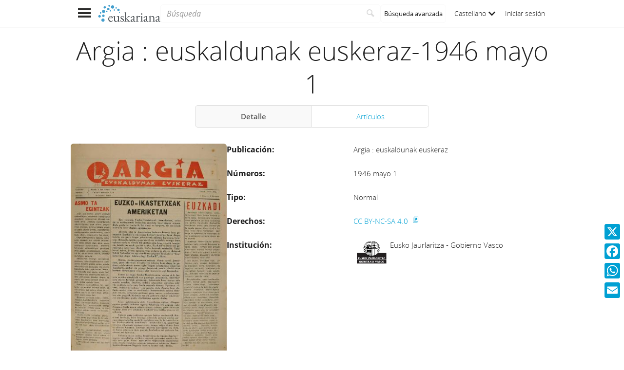

--- FILE ---
content_type: image/svg+xml
request_url: https://www.euskariana.euskadi.eus/euskadibib/img/mediatypes_multi/jpg.svg
body_size: 2052
content:
<?xml version="1.0" encoding="UTF-8" standalone="no"?>
<svg
   width="36.001999"
   height="29.500999"
   viewBox="0 0 36.001999 29.501"
   version="1.1"
   id="svg36"
   sodipodi:docname="carpeta_jpg_azul_prueba_handia_DEFINITIVO.svg"
   inkscape:version="1.3.2 (091e20e, 2023-11-25, custom)"
   xmlns:inkscape="http://www.inkscape.org/namespaces/inkscape"
   xmlns:sodipodi="http://sodipodi.sourceforge.net/DTD/sodipodi-0.dtd"
   xmlns="http://www.w3.org/2000/svg"
   xmlns:svg="http://www.w3.org/2000/svg"
   xmlns:rdf="http://www.w3.org/1999/02/22-rdf-syntax-ns#"
   xmlns:cc="http://creativecommons.org/ns#"
   xmlns:dc="http://purl.org/dc/elements/1.1/">
  <metadata
     id="metadata40">
    <rdf:RDF>
      <cc:Work
         rdf:about="">
        <dc:format>image/svg+xml</dc:format>
        <dc:type
           rdf:resource="http://purl.org/dc/dcmitype/StillImage" />
      </cc:Work>
    </rdf:RDF>
  </metadata>
  <sodipodi:namedview
     pagecolor="#ffffff"
     bordercolor="#666666"
     borderopacity="1"
     objecttolerance="10"
     gridtolerance="10"
     guidetolerance="10"
     inkscape:pageopacity="0"
     inkscape:pageshadow="2"
     inkscape:window-width="1920"
     inkscape:window-height="1017"
     id="namedview38"
     showgrid="false"
     fit-margin-top="0"
     fit-margin-left="0"
     fit-margin-right="0"
     fit-margin-bottom="0"
     inkscape:zoom="16"
     inkscape:cx="26.4375"
     inkscape:cy="13.78125"
     inkscape:window-x="-8"
     inkscape:window-y="-8"
     inkscape:window-maximized="1"
     inkscape:current-layer="g4"
     inkscape:showpageshadow="2"
     inkscape:pagecheckerboard="0"
     inkscape:deskcolor="#d1d1d1"
     showguides="false" />
  <defs
     id="defs18">
    <linearGradient
       id="linear-gradient"
       x1="32.046841"
       x2="32.046841"
       y2="64.093681"
       gradientUnits="userSpaceOnUse"
       gradientTransform="scale(2.4651416,0.40565621)"
       y1="0">
      <stop
         offset="0"
         stop-color="#5e6262"
         id="stop2" />
      <stop
         offset="1"
         stop-color="#4a5050"
         id="stop4" />
    </linearGradient>
    <filter
       id="Rectangle_2247"
       x="0"
       y="0"
       width="176"
       height="44"
       filterUnits="userSpaceOnUse">
      <feOffset
         dx="3"
         dy="3"
         input="SourceAlpha"
         id="feOffset7" />
      <feGaussianBlur
         stdDeviation="3"
         result="blur"
         id="feGaussianBlur9" />
      <feFlood
         flood-opacity="0.161"
         id="feFlood11" />
      <feComposite
         operator="in"
         in2="blur"
         id="feComposite13"
         result="result1" />
      <feComposite
         in="SourceGraphic"
         in2="result1"
         id="feComposite15" />
    </filter>
  </defs>
  <g
     style="fill:none;fill-rule:nonzero;stroke:none;stroke-width:0;stroke-linecap:butt;stroke-linejoin:miter;stroke-miterlimit:10;stroke-dasharray:none"
     transform="matrix(0.42417531,0,0,0.43571916,0.37846696,-4.7544961)"
     id="g4">
    <path
       d="m 0.33749601,76.981367 c -0.39671497,-0.627168 -0.63090805,-1.396248 -0.63090805,-2.227131 v -8.099382 0 L -0.34411911,20.021173 C -0.35102196,13.672835 4.4602473,11.459929 9.129074,11.415881 l 36.724149,0.0095 19.237047,0.0206 c 4.560705,-0.550946 9.709411,5.064575 9.67287,8.435544 L 74.6845,34.775764 Z"
       style="opacity:1;fill:#67cbeb;fill-rule:nonzero;stroke:none;stroke-width:1.07485;stroke-linecap:butt;stroke-linejoin:miter;stroke-miterlimit:10;stroke-dasharray:none"
       stroke-linecap="round"
       id="path1"
       sodipodi:nodetypes="csccssccscc" />
    <path
       d="M 61.999882,39.602431 V 29.260379 c 0,-3.160113 -0.959884,-6.061318 -2.999203,-6.061318 l -45.357021,2e-6 c -2.039317,0 -3.6921661,2.561245 -3.6921661,5.721358 v 39.761267 z"
       style="opacity:1;fill:#fffef8;fill-rule:nonzero;stroke:none;stroke-width:1.19973;stroke-linecap:butt;stroke-linejoin:miter;stroke-miterlimit:10;stroke-dasharray:none"
       stroke-linecap="round"
       id="path3"
       sodipodi:nodetypes="csssscc" />
    <path
       d="m 13.396872,42.57014 c 3.010036,-9.846038 10.057893,-8.232397 12.694983,-8.233234 l 47.936696,-0.01521 c 5.626128,-0.0018 13.702239,-1.071062 7.375298,12.288778 L 70.92498,75.142258 c -0.786334,1.974752 -2.529505,3.24609 -4.452209,3.24609 H 10.048052 2.949994 c -1.1243356,0 -2.11828438,-0.62212 -2.7270905,-1.577317 l 0.003009,-0.0023 8.1461673,-20.453146 4.9851462,-13.711987"
       style="opacity:1;fill:#67cbeb;fill-rule:nonzero;stroke:none;stroke-width:1.06416;stroke-linecap:butt;stroke-linejoin:miter;stroke-miterlimit:10;stroke-dasharray:none"
       stroke-linecap="round"
       id="path4"
       sodipodi:nodetypes="cssccscscccc" />
  </g>
  <text
     style="font-weight:700;font-size:10.6416px;font-family:OpenSans-Bold, 'Open Sans';fill:#ffffff;stroke-width:1.06416"
     font-weight="700"
     font-size="10"
     id="JPG"
     x="17.044762"
     y="22.4196"
     transform="scale(0.94250537,1.0610019)"><tspan
       id="tspan28"
       y="22.4196"
       x="8.0888004"
       style="stroke-width:1.06416">JPG</tspan></text>
</svg>
